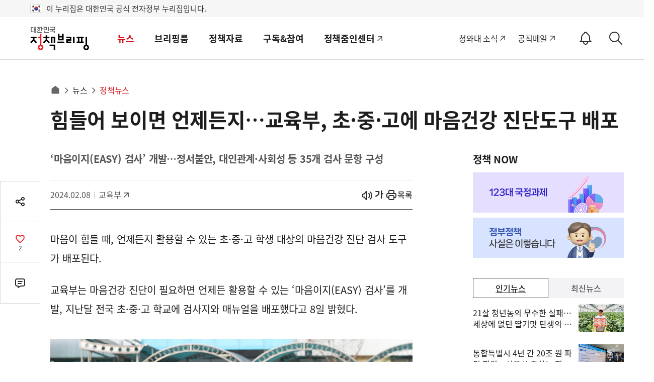

--- FILE ---
content_type: text/html; charset=utf-8
request_url: https://was.livere.me/comment/gonggamkr?id=gonggamkr&refer=www.korea.kr%3FnewsId%3D148925723&uid=NDAvODQvNDM1&site=https%3A%2F%2Fwww.korea.kr%2Fnews%2FpolicyNewsView.do%3FnewsId%3D148925723&title=%2525uD798%2525uB4E4%2525uC5B4%252520%2525uBCF4%2525uC774%2525uBA74%252520%2525uC5B8%2525uC81C%2525uB4E0%2525uC9C0%2525u2026%2525uAD50%2525uC721%2525uBD80%25252C%252520%2525uCD08%2525B7%2525uC911%2525B7%2525uACE0%2525uC5D0%252520%2525uB9C8%2525uC74C%2525uAC74%2525uAC15%252520%2525uC9C4%2525uB2E8%2525uB3C4%2525uAD6C%252520%2525uBC30%2525uD3EC&titleLength=37&logo=https%3A%2F%2Fwww.korea.kr%2FnewsWeb%2Fresources%2Fattaches%2F2024.02%2F08%2F09b10a13267caee6c8d504c54cb227a9.jpg&uuid=64e069cf-65fc-40b3-baf2-6d716ef006bd
body_size: 1543
content:
<!DOCTYPE html><html lang=ko><head><meta http-equiv=Content-Type content="text/html; charset=utf-8"><meta http-equiv=X-UA-Compatible content="IE=edge"><meta name=viewport content="user-scalable=no,initial-scale=1,maximum-scale=1,minimum-scale=1,width=device-width"><meta name=description content=LiveRe><title>LiveRe</title><link type=text/css rel=stylesheet href="https://cdn-city.livere.com/css/comment.zero.css?d=202101261500"><link type=text/css rel=stylesheet href=https://cdn-city.livere.com/css/zero-rect-top.css><link type=text/css rel=stylesheet href=https://101.livere.co.kr/consumers/gonggamkr/zero/gonggamkr.zero.css><script type=text/javascript src="https://cdn-city.livere.com/js/lib.zero.js?d=202101261500"></script></head><body><div id=container data-id=gonggamkr data-title="힘들어 보이면 언제든지…교육부, 초·중·고에 마음건강 진단도구 배포" data-logo=https://www.korea.kr/newsWeb/resources/attaches/2024.02/08/09b10a13267caee6c8d504c54cb227a9.jpg data-desc="" data-uid=NDAvODQvNDM1 data-site="https://www.korea.kr/news/policyNewsView.do?newsId=148925723" data-refer="www.korea.kr?newsId=148925723" data-redirectorigin="" data-highlightseq="" data-discuss=0 data-facebookpageid="" data-facebookuploadurl="" livere-uuid=64e069cf-65fc-40b3-baf2-6d716ef006bd><noscript>Please enable JavaScript to view the LiveRe comments</noscript></div><script type=text/javascript src="https://cdn-city.livere.com/js/comment.zero.ko.dist.js?d=202101261500" charset=UTF-8></script><script type=text/javascript src=https://101.livere.co.kr/consumers/gonggamkr/zero/gonggamkr.zero.js charset=UTF-8></script></body></html>

--- FILE ---
content_type: text/javascript; charset=utf-8
request_url: https://api-zero.livere.com/v1/common/config?callback=jQuery1124033615213494473606_1769002992632&refer=www.korea.kr%3FnewsId%3D148925723&title=%ED%9E%98%EB%93%A4%EC%96%B4+%EB%B3%B4%EC%9D%B4%EB%A9%B4+%EC%96%B8%EC%A0%9C%EB%93%A0%EC%A7%80%E2%80%A6%EA%B5%90%EC%9C%A1%EB%B6%80%2C+%EC%B4%88%C2%B7%EC%A4%91%C2%B7%EA%B3%A0%EC%97%90+%EB%A7%88%EC%9D%8C%EA%B1%B4%EA%B0%95+%EC%A7%84%EB%8B%A8%EB%8F%84%EA%B5%AC+%EB%B0%B0%ED%8F%AC&highlightSeq=&requestPath=%2Fv1%2Fcommon%2Fconfig&preview=false&consumerSeq=40&livereSeq=84&smartloginSeq=435&code=&_=1769002992633
body_size: 2490
content:
/**/ typeof jQuery1124033615213494473606_1769002992632 === 'function' && jQuery1124033615213494473606_1769002992632({"results":{"consumer":{"consumerSeq":40,"consumerId":"gonggamkr","company":"공감코리아","adId":0,"status":0,"regdate":"2011-06-16T13:44:19.000Z","limitDate":null,"isMedia":false},"livere":{"livereSeq":84,"alias":"정책브리핑","consumerSeq":40,"adminSeq":12477721,"domain":null,"isCompany":null,"language":"ko","rowsnum":10,"pageBlock":10,"listviewable":1,"replyable":1,"countviewable":1,"contentMinLen":5,"contentMaxLen":5000,"guestIconUrl":"","scriptPath":"view/pages/livereVer6.jsp","emotionsTargetDiv":"action_view_container","useEmotions":"1","customScriptPath":"https://101.livere.co.kr/consumers/gonggamkr/zero/gonggamkr.zero.js","cssPath":"https://101.livere.co.kr/consumers/gonggamkr/zero/gonggamkr.zero.css","loadDefaultCss":"1","mobileCssPath":"","loadDefaultMCss":"1","tweetAcc":null,"facebookAcc":null,"useStickers":1,"useDiscuss":0,"pushEnable":0,"pushInterval":0,"emotions":"e_like,e_angry,e_sad,e_fun,e_indifferent","writeable":1,"guestable":0,"regdate":"2011-06-16T13:54:32.000Z","status":0,"tag":null,"targetDiv":"livereContainer","theme":null,"email":null,"version":"zero-rect-top","jsonConfig":"{\"designSetting\":{\"popupBgColor\":\"#ffffff\",\"defaultBtnBgColor\":\"#ffffff\",\"quotationBgColor\":\"#f9f9f9\",\"quotationTitleColor\":\"#444444\",\"replyFontSize\":\"14\",\"defaultFontColor\":\"#999999\",\"popupLineColor\":\"#75746f\",\"writeBtnBgColor\":\"#ed1f23\",\"fontFamily\":\"Nanum Gothic\",\"defaultLineColor\":\"#dedede\",\"emphasizeFontColor\":\"#d60036\",\"defaultBtnFontColor\":\"#75746f\",\"popupColor\":\"#444444\",\"replyFormLineColor\":\"#cfcfcf\",\"idFontColor\":\"#222222\",\"replyFormFontColor\":\"#707070\",\"writeBtnFontColor\":\"#ffffff\",\"reactionDefaultOption\":\"on\",\"reactionSelectColor\":\"#d60036\",\"reReplyBgColor\":\"#f9f9f9\",\"defaultBtnLineColor\":\"#dedede\",\"replyLineSpace\":\"24\",\"quotationBodyColor\":\"#999999\",\"reactionColor\":\"#666666\",\"replyFontColor\":\"#444444\",\"replyFormBgColor\":\"#f9f9f9\",\"reactionIconType\":\"text\",\"writeBtnLineColor\":\"#ed1f23\"},\"fncSetting\":{\"useTroy\":\"false\",\"isSecret\":\"false\",\"isGood\":\"true\",\"isBad\":\"true\",\"isReReply\":\"true\",\"isBest\":\"true\"},\"emotion\":{\"emotionContents\":\"news\",\"emotionBgColor\":\"#999999\",\"emotionType\":\"a\",\"isWidget\":\"false\",\"emotionFontColor\":\"#d60036\",\"emotionGraphColor\":\"#444444\",\"emotionPluginData\":\"a-a1,a-a6,a-a7\",\"isGraph\":\"true\"},\"style\":\"* {\\tfont-family: NanumGothic, AppleGothic, Myriad Pro, MalgunGothic, Arial;}#container .input-wrapper.email .tooltip {\\tbackground: #ffffff;}#container .input-wrapper.email .tooltip button {\\tbackground: #d60036;\\tcolor: #ffffff;\\tborder-radius: 10px 10px 10px 0;\\tpadding: 8px 15px;    margin: 10px 0;}#container .reply-content,#container .quotation-wrapper .quotation-content,#container .reply-count .left {\\tcolor: #444444; }#container .reply-content-wrapper .reply-content p,#container .quotation-wrapper .quotation-content {\\tfont-size:14px;}#container #list .reply-wrapper,#container .quotation-wrapper .quotation-content {\\tline-height: 24px;}#container .reply-wrapper .writer-name span,#container #toast .toast-wrapper .writer-name span,#container #login-name span#login-name-text,#container .reply-wrapper .writer-name .writer-name-text,#container .login-name span.login-name-text {\\tcolor: #222222; }.emotion-widget .widget-name, .emotion-widget .widget-count,#container #guest input,#container .guest input,#container .login-info-tooltip-wrapper ul li,#container #guest .guest-tooltip-wrapper ul li,#container .guest .guest-tooltip-wrapper ul li,#container .input-wrapper.email .tooltip p,#container .reply-history span, #container .modify-middle,#container .more-write-wrapper .more-write-btn span {\\tcolor: #999999; }#container #guest input::-webkit-input-placeholder,#container .guest input::-webkit-input-placeholder {\\tcolor: #999999; }#container #guest input:-moz-placeholder,#container .guest input:-moz-placeholder {\\tcolor: #999999; }#container #guest input::-moz-placeholder,#container .guest input::-moz-placeholder {\\tcolor: #999999; }#container #guest input:-ms-input-placeholder,#container .guest input:-ms-input-placeholder {\\tcolor: #999999; }.emotion-widget .widget-me .graph-percent, .emotion-widget .widget-me .widget-name, .emotion-widget .widget-me .widget-count,#container #guest .error-message, #container .guest .error-message,#container #guest .guest-tooltip-wrapper ul .tooltip-title, #container .guest .guest-tooltip-wrapper ul .tooltip-title,#container .login-info-tooltip-wrapper ul .tooltip-title,#container .reply-count .left span,#container .reply-count .sort .sort-btn.active span,#container .wf-guide,#container .more-wrapper>button span:nth-child(2),#container .reply-wrapper .parent-name, #container #toast .toast-wrapper .parent-name,#container .reply-btn-group .right button.active span,#container #list .reply-wrapper .quotation-name,#container .quotation-wrapper .writer-name-text {\\tcolor: #d60036; }.emotion-widget .widget,#container #guest input, #container .guest input,#container .child-reply,#container #list>.reply-wrapper:first-child,#container .list-reduce-wrapper .list-reduce button {\\tborder-color: #dedede; }#container .child-reply {\\tbackground: #f9f9f9; }#container .wf-form.wf-focus #wf-content,#container .wf-form #comment-wf-content {\\tcolor: #707070; }#container .wf-form textarea#wf-content::-webkit-input-placeholder,#container .wf-form textarea#comment-wf-content::-webkit-input-placeholder {\\tcolor: #707070; }#container .wf-form textarea#wf-content:-moz-placeholder,#container .wf-form textarea#comment-wf-content:-moz-placeholder {\\tcolor: #707070; }#container .wf-form textarea#wf-content::-moz-placeholder,#container .wf-form textarea#comment-wf-content::-moz-placeholder {\\tcolor: #707070; }#container .wf-form textarea#wf-content:-ms-input-placeholder,#container .wf-form textarea#comment-wf-content:-ms-input-placeholder {\\tcolor: #707070; }#container .wf-form, #container .popup-quotation .quotation-wf .quotation-text {\\tborder-color: #cfcfcf !important; }#container #wf .wf-form .wf-function-wrapper,#container .comment-wf .wf-function-wrapper {\\tborder-color: #cfcfcf !important;}#container .wf-form {\\tbackground: #f9f9f9; }#container .popup-quotation .quotation-wf-group .quotation-wf-right button.quotation-write-btn,#container #wrapper button.fake-write-btn,#container #wrapper  button.wf-write-btn {\\tborder: 1px solid #ed1f23; \\tbackground-color: #ed1f23 !important; }#container #wrapper button.wf-write-btn span {\\tcolor: #ffffff; }#container .wf-function-wrapper .wf-function button#wf-share-btn span,#container .reply-count .sort .sort-btn:not(.active) span,#container .reply-count .left,#container .list-reduce-wrapper .list-reduce button span,#container .more-write-wrapper .more-write-btn span,#container .mobile-login-btn,#container .more-wrapper > button span {\\tcolor: #75746f; }#container #wrapper .more-wrapper>button,#container #wrapper .more-write-wrapper .more-write-btn,#container #wrapper .mobile-login-btn {\\tborder: 1px solid #dedede; \\tbackground: #ffffff; }#container .reply-btn-group .left button span,#container .reply-btn-group .right button span {\\tcolor: #666666; }#container .reply-btn-group .right button.active span {\\tcolor: {{_reactionSelectColor}};\\tcolor: #d60036; }#container .link-wrapper .link-description .link-title {\\tcolor: #444444; }#container .quotation-wrapper .quotation-content,#container .link-wrapper .link-description .link-content, #container .link-wrapper .link-description .link-url {\\tcolor: #999999; }#container .quotation-wrapper,#container .link-wrapper .link-description {\\tbackground: #f9f9f9; }#container div#login-layer li span,#container #layer-shared li .sns-name.font-dark-gray,#container .reply-wrapper ul.reply-history-layer li button span {\\tcolor: #444444; }#container #layer-shared li .sns-name.font-warm-gray  {\\tcolor: #444444; \\topacity: 0.8;}#container div#login-layer li,#container div#login-layer ul,#container #layer-shared li,#container #layer-shared ul,#container .reply-wrapper ul.reply-history-layer li,#container .reply-wrapper ul.reply-history-layer {\\tborder-color: #75746f; }#container div#login-layer li,#container #layer-shared ul,#container #layer-shared li,#container .reply-wrapper ul.reply-history-layer, #container #toast .toast-wrapper ul.reply-history-layer {\\tbackground-color: #ffffff; }#container div#login-layer li:hover span,#container .reply-wrapper ul.reply-history-layer li:hover span {\\tcolor: #444444; }#container div#login-layer li:hover,#container .reply-wrapper ul.reply-history-layer li:hover {\\tbackground-color: #ffffff; }.emotion-widget .graph-bar {\\tbackground-color: #444444; }.emotion-widget .item-middle {\\tbackground-color: #999999; }.emotion-widget .widget-me .graph-bar {\\tbackground-color: null; }.emotion-widget .widget-name,.emotion-widget .widget-count,.emotion-widget .graph-percent {\\tcolor: #d60036; }\"}","preview":false},"smartlogin":{"smartloginSeq":435,"consumerSeq":40,"checkUrl":null,"loginUrl":null,"logoutUrl":null,"linkageAccs":"twitter naver kakao facebook","syncAcc":null,"syncType":0,"defaultMemberIcon":"https://101.livere.co.kr/consumers/gonggamkr/8/profile.png"},"rep":{"parentCommentsCount":0,"totalCount":0},"plugins":[],"livereAdData":null,"livereAdList":[],"liveContentsData":null},"resultCode":200,"resultMessage":"Okay, livere"});

--- FILE ---
content_type: text/javascript; charset=utf-8
request_url: https://passport.livere.com/v1/session?callback=jQuery1124033615213494473606_1769002992632&id=gonggamkr&code=&_=1769002992635
body_size: 186
content:
/**/ typeof jQuery1124033615213494473606_1769002992632 === 'function' && jQuery1124033615213494473606_1769002992632({"strategies":["twitter","naver","kakao","facebook"]});

--- FILE ---
content_type: text/javascript; charset=utf-8
request_url: https://api-zero.livere.com/v1/comments/list?callback=jQuery1124033615213494473606_1769002992632&limit=10&requestPath=%2Fv1%2Fcomments%2Flist&consumerSeq=40&livereSeq=84&smartloginSeq=435&code=&_=1769002992634
body_size: 233
content:
/**/ typeof jQuery1124033615213494473606_1769002992632 === 'function' && jQuery1124033615213494473606_1769002992632({"results":{"comments":[],"children":[],"quotations":[]},"resultCode":200,"resultMessage":"Okay, livere"});

--- FILE ---
content_type: application/javascript
request_url: https://www.korea.kr/jsV5/fcm_common.js?time=202601212243
body_size: 3029
content:

// 파이어베이스 사용 가능 여부 확인 (1:가능, 0:불가능)
function fn_checkFirebase() {
	const agent = navigator.userAgent.toLowerCase();
	const inapp = agent.indexOf("inapp");
	const safari = agent.indexOf("safari");
	const chrome = agent.indexOf("chrome");
	
	if(inapp > -1 || (safari > -1 && chrome == -1)) { 
		return 0;
	} else {
		return 1;
	}
}

var firebaseConfig = {
	apiKey: "AIzaSyApWnilxwPiu4cp5_yvOqtKUeKP7BXSXZk",
	authDomain: "korea-kr.firebaseapp.com",
	projectId: "korea-kr",
	storageBucket: "korea-kr.appspot.com",
	messagingSenderId: "6477873872",
	appId: "1:6477873872:web:2322cff2fbf2ac53bad4d5",
	measurementId: "G-KDC8NHJF70"
};

var messaging;
var permission = 'denied';

if(fn_checkFirebase()) { 
	// Initialize Firebase
	firebase.initializeApp(firebaseConfig);
	messaging = firebase.messaging();
	permission = Notification.permission;
}

// 종모양 컨트롤
function fn_controllNoti(type) {
	if(type == "ON") {
		$('#notify_button_id').removeClass("off");
		$('#notify_button_id').html('<span class="sr-only">알림<span>ON</span></span>');
	} else {		
		if(!$('#notify_button_id').hasClass('off')){
			$('#notify_button_id').addClass('off');
			$('#notify_button_id').html('<span class="sr-only">알림설정<span>OFF</span></span>');
		}
	}
}

const getToken = () => {
	messaging.getToken()
		.then((currentToken) => {
			if (currentToken && !checkLocalStorageItem('token', currentToken)) {
				var param = { token: currentToken };
				var jshr = $.getJSON('/etc/fcmTokenInit.do', param, function(data) {
					console.log('토큰 DB 등록 완료');
				});
				jshr.complete(function() {
					setLocalStorageItem('token', currentToken);
					console.log('토큰 LocalStorage 등록 완료');
				});
			}
		})
		.catch((err) => {
			console.log('토큰 가져오기 실패', err);
		});
};

const requestPermission = () => {
	Notification.requestPermission()
		.then((permission) => {
			if (permission === 'granted') {
				console.log('푸시 허용');
				getToken(); 
				
			} else if (permission === 'denied') {
				console.log('푸시 차단');
				const currentToken = getLocalStorageItem('token');
				if (currentToken !== 'D') {
					setLocalStorageItem('token', 'D');
				}
			} else {
				console.log('푸시 기본값');
			}
		});
};

// 사용자 정보 조회 후 종모양 설정
const controllNotiBtn = () => {
	if (permission === 'granted') {
		var param = { token: getLocalStorageItem('token') };
		var jshr = $.getJSON('/etc/checkUserSetting.do', param, function(data) {
			console.log("현재 사용자 알림 설정값 갯수 : "+data.result);
			if(data.result > 0 || data.result == -1) {
				fn_controllNoti("ON");
			} else {
				fn_controllNoti("OFF");
			}
		});
	} else if (permission === 'denied') {
		fn_controllNoti("OFF");
	}
}

requestPermission(); 

const getLocalStorageItem = (k) => localStorage.getItem(k);
const setLocalStorageItem = (k, v) => localStorage.setItem(k, v);
const checkLocalStorageItem = (k, v) => localStorage.getItem(k) === v;